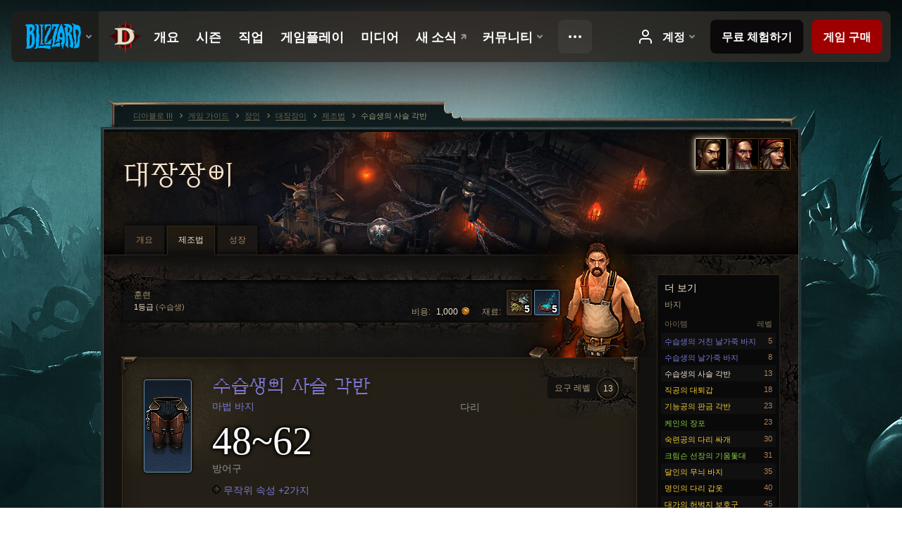

--- FILE ---
content_type: text/html;charset=UTF-8
request_url: https://eu.diablo3.blizzard.com/ko-kr/artisan/blacksmith/recipe/apprentice-chain-leggings
body_size: 7257
content:
<!DOCTYPE html>
<html xmlns="http://www.w3.org/1999/xhtml" xml:lang="ko-kr" lang="ko-kr">
<head xmlns:og="http://ogp.me/ns#" xmlns:fb="http://ogp.me/ns/fb#">
<script type="text/javascript">
//<![CDATA[
var BlzCookieConsent = {
host: "blizzard.com",
onetrustScriptUrl: "https://cdn.cookielaw.org/scripttemplates/otSDKStub.js",
onetrustDomainScript: "22011b0f-2c46-49a3-a7bf-5f98a4d4da65",
cookieInfoUrlPattern: "/cookies/?$"
}
//]]>
</script>
<script type="text/javascript" src="/static/js/libs/cookie-consent-filter-compat.js?v=58-137" defer></script>
<script>
//<![CDATA[
var dataLayer = dataLayer|| [];
dataLayer.push({
"authenticated": "0" });
(function(w,d,s,l,i){w[l]=w[l]||[];w[l].push({"gtm.start":new Date().getTime(),event:"gtm.js"});var f=d.getElementsByTagName(s)[0], j=d.createElement(s),dl=l!="dataLayer"?"&amp;l="+l:"";j.async=true;j.src=
"//www.googletagmanager.com/gtm.js?id="+i+dl;f.parentNode.insertBefore(j,f);})
(window,document,"script","dataLayer","GTM-TVHPB9J");
//]]>
</script>
<meta http-equiv="imagetoolbar" content="false" />
<meta http-equiv="X-UA-Compatible" content="IE=edge,chrome=1" />
<title>수습생의 사슬 각반 - 게임 가이드 - 디아블로 III</title>
<link rel="icon" href="/static/images/icons/favicon.ico?v=58-137" type="image/x-icon" />
<link rel="shortcut icon" href="/static/images/icons/favicon.ico?v=58-137" type="image/x-icon" />
<link rel="stylesheet" type="text/css" media="all" href="/static/local-common/css/common-game-site.min.css?v=58-137" />
<link rel="stylesheet" type="text/css" media="all" href="/static/css/legal/ratings.css?v=58-137" />
<link rel="stylesheet" type="text/css" media="all" href="/static/css/d3.css?v=137" />
<link rel="stylesheet" type="text/css" media="all" href="/static/css/tooltips.css?v=137" />
<link rel="stylesheet" type="text/css" media="all" href="/static/css/db.css?v=58-137" />
<link rel="stylesheet" type="text/css" media="all" href="/static/css/item/detail.css?v=58-137" />
<link rel="stylesheet" type="text/css" media="all" href="/static/css/item/recipe.css?v=58-137" />
<link rel="stylesheet" type="text/css" media="all" href="/static/css/artisan/shared.css?v=58-137" />
<!--[if IE 6]> <link rel="stylesheet" type="text/css" media="all" href="/static/css/tooltips-ie6.css?v=137" />
<![endif]-->
<script type="text/javascript" src="/static/local-common/js/third-party.js?v=58-137"></script>
<script type="text/javascript" src="/static/local-common/js/common-game-site.min.js?v=58-137"></script>
<meta name="robots" content="" />
<meta name="title" content="사슬 각반" />
<meta name="description" content="" />
<meta name="keywords" content="사슬 각반, 바지, 아이템, 대장장이, 다리, 다리" />
<meta name="identifier" content="chain-leggings" />
<meta name="type" content="recipe" />
<meta name="icon" content="https://assets.diablo3.blizzard.com/d3/icons/items/small/pants_004_demonhunter_male.png" />
<meta name="language" content="ko-kr" />
<meta name="twitter:card" content="summary" />
<meta name="twitter:title" content="수습생의 사슬 각반 - 게임 가이드 - 디아블로 III" />
<meta name="twitter:description" content="마법 바지" />
<meta name="twitter:image:src" content="https://assets.diablo3.blizzard.com/d3/icons/items/large/pants_004_demonhunter_male.png" />
<!--[if IE 6]> <script type="text/javascript">
//<![CDATA[
try { document.execCommand('BackgroundImageCache', false, true) } catch(e) {}
//]]>
</script>
<![endif]-->
<script type="text/javascript">
//<![CDATA[
var Core = Core || {},
Login = Login || {};
Core.staticUrl = '/static';
Core.sharedStaticUrl = '/static/local-common';
Core.baseUrl = '/ko-kr';
Core.projectUrl = '';
Core.cdnUrl = 'https://blzmedia-a.akamaihd.net';
Core.supportUrl = 'http://eu.battle.net/support/';
Core.secureSupportUrl = 'https://eu.battle.net/support/';
Core.project = 'd3';
Core.locale = 'ko-kr';
Core.language = 'ko';
Core.region = 'eu';
Core.shortDateFormat = 'yyyy.MM.dd';
Core.dateTimeFormat = 'yyyy.MM.dd HH시 mm분';
Core.loggedIn = false;
Core.userAgent = 'web';
Login.embeddedUrl = 'https://eu.battle.net/login/login.frag';
var Flash = Flash || {};
Flash.videoPlayer = 'https://blzmedia-a.akamaihd.net/global-video-player/themes/d3/video-player.swf';
Flash.videoBase = 'https://blzmedia-a.akamaihd.net/d3/media/videos';
Flash.ratingImage = 'https://blzmedia-a.akamaihd.net/global-video-player/ratings/d3/ko-kr.jpg';
Flash.expressInstall = 'https://blzmedia-a.akamaihd.net/global-video-player/expressInstall.swf';
Flash.videoBase = 'https://assets.diablo3.blizzard.com/d3/media/videos';
//]]>
</script>
<meta property="fb:app_id" content="155068716934" />
<meta property="og:site_name" content="Diablo III" />
<meta property="og:locale" content="ko_KR" />
<meta property="og:type" content="website" />
<meta property="og:url" content="https://eu.diablo3.blizzard.com/ko-kr" />
<meta property="og:image" content="https://assets.diablo3.blizzard.com/d3/icons/items/large/pants_004_demonhunter_male.png" />
<meta property="og:image" content="https://blzmedia-a.akamaihd.net/battle.net/logos/og-d3.png" />
<meta property="og:image" content="https://blzmedia-a.akamaihd.net/battle.net/logos/og-blizzard.png" />
<meta property="og:title" content="사슬 각반" />
<meta property="og:description" content="마법 바지" />
<link rel="canonical" href="https://eu.diablo3.blizzard.com/ko-kr" />
<meta property="d3-cloud-provider" content="aws" />
<meta property="d3-app-name" content="d3-site-prod-eu" />
<meta property="d3-app-version" content="9.5.0" />
</head>
<body class="ko-kr cjk db-detail item-detail db-subpage artisan-blacksmith artisan-subpage-blacksmith" itemscope="itemscope" itemtype="http://schema.org/WebPage" data-legal-country="US">
<noscript><iframe src="https://www.googletagmanager.com/ns.html?id=GTM-TVHPB9J"
height="0" width="0" style="display:none;visibility:hidden"></iframe></noscript>
<blz-nav
locale="ko-kr"
content="d3"
link-prefix="https://diablo3.blizzard.com/"
hidden
>
<script async src="https://navbar.blizzard.com/static/v1/nav.js"></script>
</blz-nav>
<div class="bg-wrapper">
<div class="wrapper">
<div id="main-content"></div>
<div class="body" itemscope="itemscope" itemtype="http://schema.org/WebPageElement">
<div class="body-top">
<div class="body-bot">
	<div class="page-header page-header-db">
	<div class="db-page-jumper" id="page-jumper">


			<a href="/ko-kr/artisan/blacksmith/recipe/"
				data-title="대장장이"
				class="jump-active ">

	 
		<span class="icon-portrait icon-frame " style="background-image: url('https://assets.diablo3.blizzard.com/d3/icons/portraits/42/pt_blacksmith.png'); width: 42px; height: 42px;">
			<span class="frame"></span>
		</span>
			</a>

			<a href="/ko-kr/artisan/jeweler/recipe/"
				data-title="보석공"
				class=" ">

	 
		<span class="icon-portrait icon-frame " style="background-image: url('https://assets.diablo3.blizzard.com/d3/icons/portraits/42/pt_jeweler.png'); width: 42px; height: 42px;">
			<span class="frame"></span>
		</span>
			</a>

			<a href="/ko-kr/artisan/mystic/recipe/"
				data-title="점술사"
				class=" ">

	 
		<span class="icon-portrait icon-frame " style="background-image: url('https://assets.diablo3.blizzard.com/d3/icons/portraits/42/pt_mystic.png'); width: 42px; height: 42px;">
			<span class="frame"></span>
		</span>
			</a>

	<span class="clear"><!-- --></span>

		<div class="jump-tip" style="display: none">
			<div class="jump-tip-arrow"></div>
			<div class="jump-tip-text"></div>
		</div>
	</div>



	<h2 class="header-2" >			<a href="/ko-kr/artisan/blacksmith/">대장장이</a>
</h2>
	</div>


	<ul class="tab-menu ">
				<li class="menu-overview ">
					<a href="/ko-kr/artisan/blacksmith/"
					
					>
					<span>개요</span>
					</a>
				</li>
				<li class="menu-recipe ">
					<a href="/ko-kr/artisan/blacksmith/recipe/"
					
					 class="tab-active">
					<span>제조법</span>
					</a>
				</li>
				<li class="menu-training ">
					<a href="/ko-kr/artisan/blacksmith/progression/"
					
					>
					<span>성장</span>
					</a>
				</li>
	</ul>

	<div class="page-body is-recipe">
		<div class="item-right">
	<div class="db-mini-nav colors-subtle">

	<div class="db-mini-nav-header">


	<h3 class="header-3" >			더 보기
</h3>

			<span class="subtitle">바지</span>

		<div class="column-headers">
			<span class="float-right">레벨</span>
				아이템
	</div>
	</div>

		<ul>


				<li class="d3-color-blue row1" itemprop="relatedLink"  itemscope="itemscope">
					<a href="/ko-kr/artisan/blacksmith/recipe/apprentice-rough-hide-leggings" itemprop="url">
						<span class="name" itemprop="name">수습생의 거친 날가죽 바지</span>
							<span class="note">5</span>

	<span class="clear"><!-- --></span>
					</a>
				</li>


				<li class="d3-color-blue row2" itemprop="relatedLink"  itemscope="itemscope">
					<a href="/ko-kr/artisan/blacksmith/recipe/apprentice-hide-breeches" itemprop="url">
						<span class="name" itemprop="name">수습생의 날가죽 바지</span>
							<span class="note">8</span>

	<span class="clear"><!-- --></span>
					</a>
				</li>


				<li class="active row1" itemprop="relatedLink"  itemscope="itemscope">
					<a href="/ko-kr/artisan/blacksmith/recipe/apprentice-chain-leggings" itemprop="url">
						<span class="name" itemprop="name">수습생의 사슬 각반</span>
							<span class="note">13</span>

	<span class="clear"><!-- --></span>
					</a>
				</li>


				<li class="d3-color-yellow row2" itemprop="relatedLink"  itemscope="itemscope">
					<a href="/ko-kr/artisan/blacksmith/recipe/journeyman-faulds" itemprop="url">
						<span class="name" itemprop="name">직공의 대퇴갑</span>
							<span class="note">18</span>

	<span class="clear"><!-- --></span>
					</a>
				</li>


				<li class="d3-color-yellow row1" itemprop="relatedLink"  itemscope="itemscope">
					<a href="/ko-kr/artisan/blacksmith/recipe/adept-plate-leggings" itemprop="url">
						<span class="name" itemprop="name">기능공의 판금 각반</span>
							<span class="note">23</span>

	<span class="clear"><!-- --></span>
					</a>
				</li>


				<li class="d3-color-green row2" itemprop="relatedLink"  itemscope="itemscope">
					<a href="/ko-kr/artisan/blacksmith/recipe/cains-robes" itemprop="url">
						<span class="name" itemprop="name">케인의 장포</span>
							<span class="note">23</span>

	<span class="clear"><!-- --></span>
					</a>
				</li>


				<li class="d3-color-yellow row1" itemprop="relatedLink"  itemscope="itemscope">
					<a href="/ko-kr/artisan/blacksmith/recipe/master-legwraps" itemprop="url">
						<span class="name" itemprop="name">숙련공의 다리 싸개</span>
							<span class="note">30</span>

	<span class="clear"><!-- --></span>
					</a>
				</li>


				<li class="d3-color-green row2" itemprop="relatedLink"  itemscope="itemscope">
					<a href="/ko-kr/artisan/blacksmith/recipe/captain-crimsons-bowsprit" itemprop="url">
						<span class="name" itemprop="name">크림슨 선장의 기움돛대</span>
							<span class="note">31</span>

	<span class="clear"><!-- --></span>
					</a>
				</li>


				<li class="d3-color-yellow row1" itemprop="relatedLink"  itemscope="itemscope">
					<a href="/ko-kr/artisan/blacksmith/recipe/grand-master-etched-pants" itemprop="url">
						<span class="name" itemprop="name">달인의 무늬 바지</span>
							<span class="note">35</span>

	<span class="clear"><!-- --></span>
					</a>
				</li>


				<li class="d3-color-yellow row2" itemprop="relatedLink"  itemscope="itemscope">
					<a href="/ko-kr/artisan/blacksmith/recipe/illustrious-chausses" itemprop="url">
						<span class="name" itemprop="name">명인의 다리 갑옷</span>
							<span class="note">40</span>

	<span class="clear"><!-- --></span>
					</a>
				</li>


				<li class="d3-color-yellow row1" itemprop="relatedLink"  itemscope="itemscope">
					<a href="/ko-kr/artisan/blacksmith/recipe/magnificent-tassets" itemprop="url">
						<span class="name" itemprop="name">대가의 허벅지 보호구</span>
							<span class="note">45</span>

	<span class="clear"><!-- --></span>
					</a>
				</li>


				<li class="d3-color-yellow row2" itemprop="relatedLink"  itemscope="itemscope">
					<a href="/ko-kr/artisan/blacksmith/recipe/resplendent-boneweave-faulds" itemprop="url">
						<span class="name" itemprop="name">거장의 골편 대퇴갑</span>
							<span class="note">50</span>

	<span class="clear"><!-- --></span>
					</a>
				</li>


				<li class="d3-color-green row1" itemprop="relatedLink"  itemscope="itemscope">
					<a href="/ko-kr/artisan/blacksmith/recipe/ashearas-gait" itemprop="url">
						<span class="name" itemprop="name">아시아라의 걸음걸이</span>
							<span class="note">52</span>

	<span class="clear"><!-- --></span>
					</a>
				</li>


				<li class="d3-color-yellow row2" itemprop="relatedLink"  itemscope="itemscope">
					<a href="/ko-kr/artisan/blacksmith/recipe/glorious-leg-guards" itemprop="url">
						<span class="name" itemprop="name">명장의 다리 보호구</span>
							<span class="note">54</span>

	<span class="clear"><!-- --></span>
					</a>
				</li>


				<li class="d3-color-green row1" itemprop="relatedLink"  itemscope="itemscope">
					<a href="/ko-kr/artisan/blacksmith/recipe/demons-scale" itemprop="url">
						<span class="name" itemprop="name">악마의 비늘</span>
							<span class="note">60</span>

	<span class="clear"><!-- --></span>
					</a>
				</li>


				<li class="d3-color-orange row2" itemprop="relatedLink"  itemscope="itemscope">
					<a href="/ko-kr/artisan/blacksmith/recipe/gehennas" itemprop="url">
						<span class="name" itemprop="name">나락 바지</span>
							<span class="note">60</span>

	<span class="clear"><!-- --></span>
					</a>
				</li>


				<li class="d3-color-yellow row1" itemprop="relatedLink"  itemscope="itemscope">
					<a href="/ko-kr/artisan/blacksmith/recipe/exalted-tassets" itemprop="url">
						<span class="name" itemprop="name">불세출의 허벅지 보호구</span>
							<span class="note">60</span>

	<span class="clear"><!-- --></span>
					</a>
				</li>


				<li class="d3-color-yellow row2" itemprop="relatedLink"  itemscope="itemscope">
					<a href="/ko-kr/artisan/blacksmith/recipe/exquisite-rakkisgard-leg-plates" itemprop="url">
						<span class="name" itemprop="name">초인의 라키스가드 다리 판갑</span>
							<span class="note">61</span>

	<span class="clear"><!-- --></span>
					</a>
				</li>


				<li class="d3-color-green row1" itemprop="relatedLink"  itemscope="itemscope">
					<a href="/ko-kr/artisan/blacksmith/recipe/ashearas-pace" itemprop="url">
						<span class="name" itemprop="name">아시아라의 보폭</span>
							<span class="note">70</span>

	<span class="clear"><!-- --></span>
					</a>
				</li>


				<li class="d3-color-green row2" itemprop="relatedLink"  itemscope="itemscope">
					<a href="/ko-kr/artisan/blacksmith/recipe/demons-plate" itemprop="url">
						<span class="name" itemprop="name">악마의 뼈판</span>
							<span class="note">70</span>

	<span class="clear"><!-- --></span>
					</a>
				</li>


				<li class="d3-color-green row1" itemprop="relatedLink"  itemscope="itemscope">
					<a href="/ko-kr/artisan/blacksmith/recipe/cains-habit" itemprop="url">
						<span class="name" itemprop="name">케인의 버릇</span>
							<span class="note">70</span>

	<span class="clear"><!-- --></span>
					</a>
				</li>


				<li class="d3-color-yellow row2" itemprop="relatedLink"  itemscope="itemscope">
					<a href="/ko-kr/artisan/blacksmith/recipe/sovereign-ascended-faulds" itemprop="url">
						<span class="name" itemprop="name">지존의 승천 대퇴갑</span>
							<span class="note">70</span>

	<span class="clear"><!-- --></span>
					</a>
				</li>


				<li class="d3-color-green row1" itemprop="relatedLink"  itemscope="itemscope">
					<a href="/ko-kr/artisan/blacksmith/recipe/captain-crimsons-thrust" itemprop="url">
						<span class="name" itemprop="name">크림슨 선장의 추진력</span>
							<span class="note">70</span>

	<span class="clear"><!-- --></span>
					</a>
				</li>


				<li class="d3-color-orange row2" itemprop="relatedLink"  itemscope="itemscope">
					<a href="/ko-kr/artisan/blacksmith/recipe/skelons-deceit" itemprop="url">
						<span class="name" itemprop="name">스켈론의 기만</span>
							<span class="note">70</span>

	<span class="clear"><!-- --></span>
					</a>
				</li>
		</ul>
	<span class="clear"><!-- --></span>
	</div>
		</div>

		<div class="item-left">

	<div class="recipe-source colors-subtle">
		<div class="source-costs">
			<span class="label">재료:</span>
    <div class="recipe-materials">
			<a href="/ko-kr/item/reusable-parts-Crafting_AssortedParts_01" class="material d3-color-white">




	<span class="d3-icon d3-icon-item d3-icon-item-small  d3-icon-item-white">
		<span class="icon-item-gradient">
			<span class="icon-item-inner icon-item-square" style="background-image: url(https://assets.diablo3.blizzard.com/d3/icons/items/small/crafting_assortedparts_01_demonhunter_male.png); ">
					<span class="d3-num">5</span>
			</span>
		</span>
	</span>
			</a>
			<a href="/ko-kr/item/arcane-dust-Crafting_Magic_01" class="material d3-color-blue">




	<span class="d3-icon d3-icon-item d3-icon-item-small  d3-icon-item-blue">
		<span class="icon-item-gradient">
			<span class="icon-item-inner icon-item-square" style="background-image: url(https://assets.diablo3.blizzard.com/d3/icons/items/small/crafting_magic_01_demonhunter_male.png); ">
					<span class="d3-num">5</span>
			</span>
		</span>
	</span>
			</a>
	</div>
		</div>

		<div class="source-costs">
			<span class="label">비용:</span>
			<span class="cost">1,000 <span class="icon-16 icon-16-gold"></span></span>
		</div>

			<div class="source-text">
				<div class="plan">
					훈련
					<span class="rank">1등급 <span>(수습생)</span></span>
				</div>

	<span class="clear"><!-- --></span>
			</div>

		<div class="artisan-silhouette blacksmith"></div>

	<span class="clear"><!-- --></span>
	</div>

		<div class="db-detail-box colors-subtle item-detail-box icon-size-square">
 


		<div class="detail-icon ">




	<span class="d3-icon d3-icon-item d3-icon-item-large  d3-icon-item-blue">
		<span class="icon-item-gradient">
			<span class="icon-item-inner icon-item-default" style="background-image: url(https://assets.diablo3.blizzard.com/d3/icons/items/large/pants_004_demonhunter_male.png); ">
			</span>
		</span>
	</span>
		</div>

			<div class="detail-level">
				<div class="detail-level-inner">
					요구 레벨
				</div>
				<span class="detail-level-number">13</span>
			</div>


		<div class="detail-text">

			

	<h2 class="header-2 d3-color-blue" >수습생의 사슬 각반</h2>




	<div class="d3-item-properties">




		<ul class="item-type-right">


				<li class="item-slot">다리</li>

		</ul>



	<ul class="item-type">
		<li>
			<span class="d3-color-blue">마법 바지</span>
		</li>
	</ul>
		<ul class="item-armor-weapon item-armor-armor">
			<li class="big"><span class="value">48~62</span></li>
			<li>방어구</li>
		</ul>



	<div class="item-before-effects"></div>



		<ul class="item-effects">


	<li class="d3-color-blue"><p><span class="d3-color-ff6969ff">무작위 속성 +2가지</span></p></li>



		</ul>


		<ul class="item-extras">
		</ul>
	<span class="clear"><!-- --></span>
	</div>
		</div>


		<span class="corner tl"></span>
		<span class="corner tr"></span>
		<span class="corner bl"></span>
		<span class="corner br"></span>
	</div>


	<div class="page-section item-appearance p6">
			<div class="section-header has-icon">
				

	<h3 class="header-3" >생김새</h3>


					<span class="icon helm"></span>
			</div>

		<div class="section-body">

		<ul>


				<li class="tile-necromancer">
					<div class="icon-holder">




	<span class="d3-icon d3-icon-item d3-icon-item-large  d3-icon-item-white">
		<span class="icon-item-gradient">
			<span class="icon-item-inner icon-item-default" style="background-image: url(https://assets.diablo3.blizzard.com/d3/icons/items/large/pants_004_necromancer_male.png); ">
			</span>
		</span>
	</span>



	<h3 class="header-3" >							<a href="/ko-kr/class/necromancer/">강령술사</a>
</h3>
					</div>
				</li>


				<li class="tile-wizard">
					<div class="icon-holder">




	<span class="d3-icon d3-icon-item d3-icon-item-large  d3-icon-item-white">
		<span class="icon-item-gradient">
			<span class="icon-item-inner icon-item-default" style="background-image: url(https://assets.diablo3.blizzard.com/d3/icons/items/large/pants_004_wizard_male.png); ">
			</span>
		</span>
	</span>



	<h3 class="header-3" >							<a href="/ko-kr/class/wizard/">마법사</a>
</h3>
					</div>
				</li>


				<li class="tile-witch-doctor">
					<div class="icon-holder">




	<span class="d3-icon d3-icon-item d3-icon-item-large  d3-icon-item-white">
		<span class="icon-item-gradient">
			<span class="icon-item-inner icon-item-default" style="background-image: url(https://assets.diablo3.blizzard.com/d3/icons/items/large/pants_004_witchdoctor_male.png); ">
			</span>
		</span>
	</span>



	<h3 class="header-3" >							<a href="/ko-kr/class/witch-doctor/">부두술사</a>
</h3>
					</div>
				</li>


				<li class="tile-crusader">
					<div class="icon-holder">




	<span class="d3-icon d3-icon-item d3-icon-item-large  d3-icon-item-white">
		<span class="icon-item-gradient">
			<span class="icon-item-inner icon-item-default" style="background-image: url(https://assets.diablo3.blizzard.com/d3/icons/items/large/pants_004_crusader_male.png); ">
			</span>
		</span>
	</span>



	<h3 class="header-3" >							<a href="/ko-kr/class/crusader/">성전사</a>
</h3>
					</div>
				</li>


				<li class="tile-monk">
					<div class="icon-holder">




	<span class="d3-icon d3-icon-item d3-icon-item-large  d3-icon-item-white">
		<span class="icon-item-gradient">
			<span class="icon-item-inner icon-item-default" style="background-image: url(https://assets.diablo3.blizzard.com/d3/icons/items/large/pants_004_monk_male.png); ">
			</span>
		</span>
	</span>



	<h3 class="header-3" >							<a href="/ko-kr/class/monk/">수도사</a>
</h3>
					</div>
				</li>


				<li class="tile-demon-hunter">
					<div class="icon-holder">




	<span class="d3-icon d3-icon-item d3-icon-item-large  d3-icon-item-white">
		<span class="icon-item-gradient">
			<span class="icon-item-inner icon-item-default" style="background-image: url(https://assets.diablo3.blizzard.com/d3/icons/items/large/pants_004_demonhunter_male.png); ">
			</span>
		</span>
	</span>



	<h3 class="header-3" >							<a href="/ko-kr/class/demon-hunter/">악마사냥꾼</a>
</h3>
					</div>
				</li>


				<li class="tile-barbarian">
					<div class="icon-holder">




	<span class="d3-icon d3-icon-item d3-icon-item-large  d3-icon-item-white">
		<span class="icon-item-gradient">
			<span class="icon-item-inner icon-item-default" style="background-image: url(https://assets.diablo3.blizzard.com/d3/icons/items/large/pants_004_barbarian_male.png); ">
			</span>
		</span>
	</span>



	<h3 class="header-3" >							<a href="/ko-kr/class/barbarian/">야만용사</a>
</h3>
					</div>
				</li>
		</ul>

	<span class="clear"><!-- --></span>
		</div>
	</div>
		</div>

	<span class="clear"><!-- --></span>
	</div>


<span class="clear"><!-- --></span>
<div class="social-media-container no-font-boost">
<h2 class="social-media-title">소셜 서비스</h2>
<ul class="social-media">
<li class="atom-feed">
<a href="/ko-kr" target="_blank"></a>
</li>
<li class="facebook">
<a href="https://www.facebook.com/DiabloKR" title=""></a>
</li>
<li class="twitter">
<a href="https://twitter.com/diablo_kr" title=""></a>
</li>
<li class="youtube">
<a href="https://www.youtube.com/channel/UC0gAVwGvV-_hyXY5wnp7BEQ" title=""></a>
</li>
<li class="reddit">
<a href="http://www.reddit.com/r/diablo" title="Diablo on reddit"></a>
</li>
<li class="vk">
<a href="http://vk.com/diablo" title="VK"></a>
</li>
<span class="clear"><!-- --></span>
</ul>
</div>
<div class="chat-gem-container">
<a href="javascript:;" class="chat-gem" id="chat-gem"></a>
</div>
</div>
</div>
<div class="body-trail">
<ol class="ui-breadcrumb">
<li itemscope="itemscope" itemtype="http://schema.org/SiteNavigationElement">
<a href="/ko-kr/" rel="np" class="breadcrumb-arrow" itemprop="url">
<span class="breadcrumb-text" itemprop="name">디아블로 III</span>
</a>
</li>
<li itemscope="itemscope" itemtype="http://schema.org/SiteNavigationElement">
<a href="/ko-kr/game/" rel="np" class="breadcrumb-arrow" itemprop="url">
<span class="breadcrumb-text" itemprop="name">게임 가이드</span>
</a>
</li>
<li itemscope="itemscope" itemtype="http://schema.org/SiteNavigationElement">
<a href="/ko-kr/artisan/" rel="np" class="breadcrumb-arrow" itemprop="url">
<span class="breadcrumb-text" itemprop="name">장인</span>
</a>
</li>
<li itemscope="itemscope" itemtype="http://schema.org/SiteNavigationElement">
<a href="/ko-kr/artisan/blacksmith/" rel="np" class="breadcrumb-arrow" itemprop="url">
<span class="breadcrumb-text" itemprop="name">대장장이</span>
</a>
</li>
<li itemscope="itemscope" itemtype="http://schema.org/SiteNavigationElement">
<a href="/ko-kr/artisan/blacksmith/recipe/" rel="np" class="breadcrumb-arrow" itemprop="url">
<span class="breadcrumb-text" itemprop="name">제조법</span>
</a>
</li>
<li class="last" itemscope="itemscope" itemtype="http://schema.org/SiteNavigationElement">
<a href="/ko-kr/artisan/blacksmith/recipe/apprentice-chain-leggings" rel="np" itemprop="url">
<span class="breadcrumb-text" itemprop="name">수습생의 사슬 각반</span>
</a>
</li>
</ol>
<span class="clear"><!-- --></span>
</div>
</div>
<div class="nav-footer-wrapper">
<blz-nav-footer
legal-title-id="17459"
supported-locales='["en-us", "es-mx", "pt-br", "ja-jp", "de-de", "en-gb", "es-es", "fr-fr", "it-it", "pl-pl", "ru-ru", "ko-kr", "zh-tw"]'
cookies-url="https://www.blizzard.com/cookies"
role="presentation">
<script src="https://navbar.blizzard.com/static/v1/footer.js" async="async"></script>
</blz-nav-footer>
</div>
</div>
</div>
<script>
//<![CDATA[
var xsToken = '';
var supportToken = '';
var jsonSearchHandlerUrl = '\//eu.battle.net';
var Msg = Msg || {};
Msg.support = {
ticketNew: '문의 {0} 이(가) 등록되었습니다.',
ticketStatus: '문의 {0}의 상태가 {1}(으)로 변경되었습니다.',
ticketOpen: '문의 등록',
ticketAnswered: '답변 완료',
ticketResolved: '해결됨',
ticketCanceled: '취소',
ticketArchived: '종료됨',
ticketInfo: '추가 정보 필요',
ticketAll: '전체 문의 보기'
};
Msg.cms = {
requestError: '요청을 처리할 수 없습니다.',
ignoreNot: '유저 무시 해제',
ignoreAlready: '이미 무시한 유저입니다.',
stickyRequested: '메모를 요청했습니다.',
stickyHasBeenRequested: '이미 메모를 요청한 글입니다.',
postAdded: '트래커에 등록된 게시글',
postRemoved: '트래커에서 삭제된 게시글',
userAdded: '트래커에 등록된 유저',
userRemoved: '트래커에서 삭제된 유저',
validationError: '필수 입력 사항을 모두 입력해 주시기 바랍니다.',
characterExceed: '게시글이 제한 글자수를 초과했습니다.',
searchFor: "검색 –",
searchTags: "게시글 태그:",
characterAjaxError: "로그아웃되었습니다. 새로 고침 후 다시 시도해 주세요.",
ilvl: "아이템 레벨 {0}",
shortQuery: "검색어는 최소 2글자 이상 입력하셔야 합니다.",
editSuccess: "변경되었습니다. 페이지를 새로고침하시겠습니까?",
postDelete: "이 게시글을 삭제하시겠습니까?",
throttleError: "다시 게시글을 작성하려면 잠시 기다려주시기 바랍니다."
};
Msg.bml= {
bold: '굵게',
italics: '기울임꼴',
underline: '밑줄',
list: '글머리 기호',
listItem: '목록 보기',
quote: '인용',
quoteBy: '인용글 작성자: {0}',
unformat: '형식 삭제',
cleanup: '줄 맞춤',
code: '코드 블럭',
item: '월드 오브 워크래프트 아이템',
itemPrompt: '아이템 ID:',
url: 'URL',
urlPrompt: 'URL 주소:'
};
Msg.ui= {
submit: '제출',
cancel: '취소',
reset: '재설정',
viewInGallery: '갤러리에서 보기',
loading: '불러오는 중…',
unexpectedError: '오류가 발생했습니다.',
fansiteFind: '여기에서 찾아보세요.',
fansiteFindType: '{0} 정보 검색',
fansiteNone: '이용할 수 있는 팬사이트가 없습니다.',
flashErrorHeader: '이 콘텐츠를 보려면 반드시 Adobe Flash Player를 설치해야 합니다.',
flashErrorText: 'Adobe Flash Player 다운로드',
flashErrorUrl: 'http://get.adobe.com/flashplayer/',
save: '저장'
};
Msg.grammar= {
colon: '{0}:',
first: '처음',
last: '마지막',
ellipsis: '…'
};
Msg.fansite= {
achievement: '업적',
character: '캐릭터',
faction: '진영',
'class': '직업',
object: '물건',
talentcalc: '특성',
skill: '기술',
quest: '퀘스트',
spell: '주문',
event: '이벤트',
title: '칭호',
arena: '투기장',
guild: '길드',
zone: '지역',
item: '아이템',
race: '종족',
npc: 'NPC',
pet: '애완동물'
};
Msg.search= {
noResults: '검색 결과가 없습니다.',
kb: '고객지원',
post: '토론장',
article: '게시글',
static: '콘텐츠',
wowcharacter: '캐릭터',
wowitem: '아이템',
wowguild: '길드',
wowarenateam: '투기장 팀',
url: '제안 링크',
friend: '친구',
product: '마켓플레이스 상품',
other: '기타'
};
//]]>
</script>
<script type="text/javascript" src="/static/js/libs/toolkit-modal.js?v=137"></script>
<script type="text/javascript" src="/static/js/d3.js?v=137"></script>
<script type="text/javascript" src="/static/js/navbar.js?v=137"></script>
<script type="text/javascript">
//<![CDATA[
$(function(){
Tooltip.maxWidth = 350;
});
//]]>
</script>
<script type="text/javascript" src="/static/js/blog/responsive-blog-design.min.js?v=137"></script>
<script type="text/javascript" src="/static/js/db.js?v=58-137"></script>
<script type="text/javascript" src="/static/js/item/detail.js?v=58-137"></script>
<div id="modal" class="modal hide">
<div class="modal-content">
<div class="modal__media"></div>
<div class="modal-corner modal-corner-top-left"></div>
<div class="modal-corner modal-corner-top-right"></div>
<div class="modal-corner modal-corner-bottom-left"></div>
<div class="modal-corner modal-corner-bottom-right"></div>
<div class="modal-border modal-border-top"></div>
<div class="modal-border modal-border-right"></div>
<div class="modal-border modal-border-bottom"></div>
<div class="modal-border modal-border-left"></div>
<div class="modal-controls">
<div class="prev arrow-tab modal-navigation"><div class="heroes-arrow"></div></div>
<div class="next arrow-tab modal-navigation"><div class="heroes-arrow"></div></div>
</div>
<span class="media-btn close">×</span>
</div>
</div>
</body>
</html>